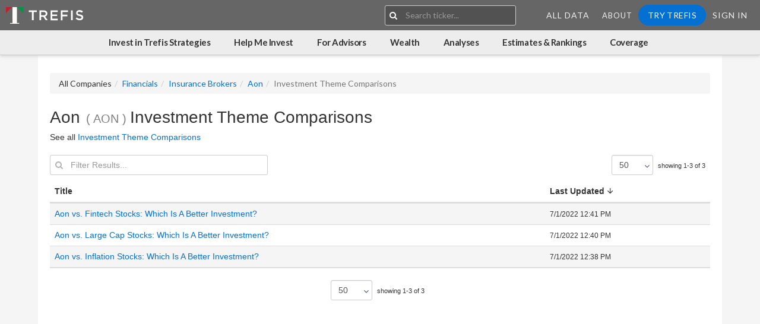

--- FILE ---
content_type: text/html;charset=UTF-8
request_url: https://www.trefis.com/data/companies/AON/topic/investment-theme-comparisons/aon-investment-theme-comparisons
body_size: 9245
content:


	
	
	
	
	
	
	

	

























<!DOCTYPE html>
<html>
<head>

<script>
        window.headLoad = performance.now()
        </script>
<meta http-equiv="Content-Type" content="text/html;charset=utf-8"/>

<meta http-equiv="X-UA-Compatible" content="IE=edge" />

<meta name="viewport" content="width=device-width, initial-scale=1, maximum-scale=1, user-scalable=0">












<meta name="_csrf_parameter" content="_csrf" /><meta name="_csrf_header" content="X-CSRF-TOKEN" /><meta name="_csrf" content="e19ba381-4f24-4631-a1c8-4cb7e1beda4f" />



<title>Aon Investment Theme Comparisons &#x7c; Trefis</title>



  <meta name="description" content="Compare Aon stock with most relevant investment themes"/>


  <meta name="keywords" content="stock,equity,valuation,Trefis,fundamental,analyst,research,products,DCF,discounted,cash,flow,model,investing"/>





<meta property="og:site_name" content="Trefis"/>
<meta property="og:title" content="Aon Investment Theme Comparisons &#x7c; Trefis"/>
<meta property="og:description" content="Compare Aon stock with most relevant investment themes"/>














  


















<script type="text/javascript" src="https://cdn.trefis.com/js/properties-min-0fc34eabfa.js" ></script>



<script>
;(function detectOldBrowserAndAlert() {
  var isMsie = /MSIE/i.test(navigator.userAgent)
    , isEdge = /Edge/i.test(navigator.userAgent)
    , isTrident = /Trident/i.test(navigator.userAgent)
    , isRv11 = /rv:11/i.test(navigator.userAgent);

  var isTrident11 = isTrident && isRv11;

  // If the browser is IE and older than v11 or Edge
  if (isMsie && !isEdge && !isRv11 && !isTrident11) {
    alert('Trefis is not optimized for your version of IE. We strongly recommend using IE Edge, Chrome or FireFox.');
  }
})()


</script>


  
  <link rel="apple-touch-icon" sizes="180x180" href="https://cdn.trefis.com/images/favicons/apple-touch-icon-53586aacfc.png" />
  <link rel="icon" type="image/png" sizes="32x32" href="https://cdn.trefis.com/images/favicons/favicon-32x32-5e705b75b1.png" />
  <link rel="icon" type="image/png" sizes="16x16" href="https://cdn.trefis.com/images/favicons/favicon-16x16-d0f283dc18.png" />
  <link rel="manifest" href="https://cdn.trefis.com/images/favicons/site-f9d307f4e6.webmanifest" />
  <link rel="mask-icon" href="https://cdn.trefis.com/images/favicons/safari-pinned-tab-0b7e8e2057.svg" color="#5bbad5"/>
  <link rel="shortcut icon" href="https://cdn.trefis.com/images/favicons/favicon-323d702fd1.ico" />
  <meta name="msapplication-TileColor" content="#da532c"/>
  <meta name="msapplication-config" content="https://cdn.trefis.com/images/favicons/browserconfig-642067fecf.xml" />
  <meta name="theme-color" content="#666666"/>
  
  <link rel='stylesheet' id='redux-google-fonts-salient_redux-css'  href='https://fonts.googleapis.com/css?family=Lato%3A300%2C700%2C400%7CPlayfair+Display%3A400&#038;subset=latin&#038;ver=1455768109' type='text/css' media='all' />
  <link href="https://fonts.googleapis.com/icon?family=Material+Icons" rel="stylesheet">
  <link href="https://cdnjs.cloudflare.com/ajax/libs/ionicons/4.5.6/css/ionicons.min.css" rel="stylesheet">

  

  
















<link href="https://cdn.trefis.com/css/s_trefis-min-a3a0b0da28.css" rel="stylesheet" type="text/css"/>












<script type="text/javascript">


properties.fb_key("null");
properties.li_key("PKmFhsGzj1_jNlFwm0GDb4WPwsAyqe1dbEhC50kK-kRXQhQXRMSh-cS_3AmI0Emi");

properties.httpsEnabled(true);
//properties.host("https://www.trefis.com");
properties.host("https://www.trefis.com");




properties.anonUser({"userCheck":"8a5db68369cc1926b1a820d89714dd669d46a22b","userId":574665870});



</script>


<script type='text/javascript'>
  var googletag = googletag || {};
  googletag.cmd = googletag.cmd || [];

</script>


<script defer type='text/javascript' src="https://www.googletagservices.com/tag/js/gpt.js"></script>


<!--[if lt IE 9]>
	

  
















<link href="css/wp-ie8.css" rel="stylesheet" type="text/css"/>


<![endif]-->






  
















<link href="https://cdn.trefis.com/css/s_bootstrap-min-d1c1928cd1.css" rel="stylesheet" type="text/css"/>




  
















<link href="https://cdn.trefis.com/css/s_presentation-min-794e0d283f.css" rel="stylesheet" type="text/css"/>




  
















<link href="https://cdn.trefis.com/css/s_tinymceStyle-min-422ed1a926.css" rel="stylesheet" type="text/css"/>




</head>


<body>
	
	




































































	
	



















	

















	









<div id="smallScreenCheck" class="hidden-md hidden-lg"></div>





     
     
     
     

        

        
        
        
        

            
        
        
        
        
        
        

        
        
        

        

        
        
            
                

            
        

        
        

        
        
        


        
<script>

    var forbesLogoLink = 'https://cdn.trefis.com/images/forbesLogo-fc7c633148.png';
    var theNewYorkTimesLogoLink = 'https://cdn.trefis.com/images/new-york-times-logo-fab3589cd0.png';
    var mashableLogoLink = 'https://cdn.trefis.com/images/MashableLogo-3ba32b184a.png';
    var barronsLogoLink = 'https://cdn.trefis.com/images/Barrons-logo-7c8042a466.png';
    var fortuneLogoLink = 'https://cdn.trefis.com/images/FORTUNE-LOGO-f605d455e4.png';
    
    if (window.properties){
        // TODO: FIX DUPLICATE - we need to putt his in  one place, and the dashboards should alos listen to it

        var style = window.getComputedStyle(document.getElementById(properties.smallScreenId())).display;

        properties.hasResearch(JSON.parse('false'));
        properties.hasSoftware(JSON.parse('false'));
        properties.myDashboardLink('https://www.trefis.com/mydashboards');
        properties.researchDataLink('https://www.trefis.com/data/home');
        properties.theme('');
        properties.isSmallScreen(style !== 'none');
        properties.isMckinseyUploader(JSON.parse('false'));
        properties.isBainUploader(JSON.parse('false'));
        properties.isBcgUploader(JSON.parse('false'));
        properties.allCompanyLink("https://www.trefis.com/data/companies")
        properties.hasDataworksAccess(false);
    }
    
    function goToLoginRedirect(){
    	if((location.pathname+"/").indexOf("/login/") > 0 || (location.pathname+"/").indexOf("/signup/") > 0){
        	location.href  = "https://www.trefis.com/login";
    	} else {
    		location.href = "https://www.trefis.com/trefis_article_login"+ "?redirectURL=" + location.href;
    	}
    }
    function goToSignup(){
    	if(!!properties && !!properties.modelId()){
    		location.href  = "https://www.trefis.com/signup?from=cta1&articleRedirectURL=" + location.href;
    	} else {
    		location.href  = "https://www.trefis.com/signup?from=cta1";
    	}
    }
    function goToIwt(){
    		location.href  = "https://www.trefis.com/invest-with-trefis-portfolios?from=cta1";
    }
</script>




        
        
        
        

        


		




<script>
(function(){
    var customSlugs = {};
    var slugList = customSlugs ? Object.values(customSlugs) : [];
    var slugNames = slugList.map(s => s.slug);
	var links = {
		dataworksCreateJob: {
		"name": "Create Job",
		"href": "https://www.trefis.com/dataworks/job/create",
		"icon": "fa fa-plus",
		"hasAccess":true
		},
		dataworksHome: {
		"name": "Home",
		"href": "https://www.trefis.com/dataworks/index",
		"icon": "fa fa-home",
		"hasAccess":true
		},
		dataworksAutodash: {
		"name": "Trefis Analyses Produced",
		"href": "/", //"https://www.trefis.com/dataworks/autodash/all",
		"icon": "fa fa-line-chart",
		"hasAccess":true
		},
		dataworksJobs: {
		"name": "Jobs",
		"href": "https://www.trefis.com/dataworks/jobs",
		"icon": "icon ion-ios-folder-open",
		"hasAccess":true
		},
		dataworksQueue: {
		"name": "File Generation Queue",
		"href": "https://www.trefis.com/dataworks/queue",
		"icon": "icon ion-md-filing",
		"hasAccess":true
		},
		dataworksQueueStatus: {
		"name": "Indexing Queue",
		"href": "https://www.trefis.com/q/status",
		"icon": "icon ion-md-code-working",
		"hasAccess":true
		},
		dataworksScheduledJobs: {
		"name": "Scheduled Jobs",
		"href": "https://www.trefis.com/dataworks/scheduled",
		"icon": "icon ion-md-alarm",
		"hasAccess":true
		},
		dataworksFileList: {
		"name": "File List",
		"href": "https://www.trefis.com/dataworks/files",
		"icon": "fa fa-file-excel-o",
		"hasAccess":true
		},
		dataworksTemplates: {
		"name": "Templates",
		"href": "https://www.trefis.com/dataworks/templates",
		"icon": "icon ion-md-images",
		"hasAccess":true
		},
		dataworksExpressionTester: {
		"name": "Expressions",
		"href": "https://www.trefis.com/q/expression",
		"icon": "fa fa-code",
		"hasAccess":true
		},
		dataworksGlobalFunctions: {
		"name": "Global Function",
		"href": "https://www.trefis.com/dataworks/globalFunctions",
		"icon": "fa fa-func-custom",
		"hasAccess":true
		},
		dataworksTemplateMetricTagMappings: {
		"name": "Template Metric Tag Mappings",
		"href": "https://www.trefis.com/dataworks/templateMetricTagMappingConfig",
		"icon": "fa fa-anchor",
		"hasAccess":true
		},
		dataworksTopicTags: {
		"name": "Topic Tags",
		"href": "https://www.trefis.com/dataworks/topictags",
		"icon": "fa fa-tags",
		"hasAccess":true
		},
		dataworksTickerCompanies: {
		"name": "Ticker Companies",
		"href": "https://www.trefis.com/dataworks/tickers",
		"icon": "fa fa-building",
		"hasAccess":true
		},
		dataworksSearchAndArchive: {
			"name": "Search and Archive",
			"href": "https://www.trefis.com/xbrl/dataworks/dashboards",
			"icon": "fa fa-search",
			"hasAccess":true
		},
		dataworksPeerGroupChanges: {
		"name": "Peer Group Changes",
		"href": "https://www.trefis.com/dataworks/peerGroupChanges",
		"icon": "fa fa-object-group",
		"hasAccess":true
		},
		dataworksSearchAndArchive: {
			"name": "Search and Archive",
			"href": "https://www.trefis.com/xbrl/dataworks/dashboards",
			"icon": "fa fa-search",
			"hasAccess":true
		},
		dataworksActiveTranslations: {
			"name": "Active Translations",
			"href": "https://www.trefis.com/dataworks/translation/active",
			"icon": "fa fa-flash",
			"target": "_blank",
			"hasAccess":true
		},
		maintenanceUi: {
		"name": "Maintenance UI",
		"href": "https://www.trefis.com/xbrl/contentAutomation/maintenance",
		"icon": "icon ion-md-construct",
		"hasAccess":true
		},
		companyClassification: {
		"name": "Company Classification",
		"href": "https://www.trefis.com/contentAutomation/companies/classify",
		"icon": "icon ion-md-git-network",
		"hasAccess":true
		},
		tickerListModify:{
		"name": "Ticker Lists",
		"href": "https://www.trefis.com/dataworks/tickerListModify",
		"icon": "icon ion-md-list-box",
		"hasAccess":true
		},
		dynamicUrlConfig:{
			"name": "Dynamic URL Config",
			"href": "https://www.trefis.com/dataworks/dynamicUrlConfig",
			"icon": "icon ion-ios-link",
			"hasAccess":true
		},
		metricPagesUrlConfig:{
			"name": "Metric Pages URL Config",
			"href": "https://www.trefis.com/dataworks/metricPagesUrlConfig",
			"icon": "icon ion-md-analytics",
			"hasAccess":true
		},
		topicFeatured: {
		"name": "Featured",
		"count": "6044",
		"href": "https://www.trefis.com/data/topic/featured",
		"hasAccess":true
		},
		topicLatestAnalyses: {
		"name": "Latest Analyses",
		"count": "52590",
		"href": "https://www.trefis.com/data/topic/latest",
		"hasAccess":true
		},
		recentlyViewed: {
		"name": "Recently Viewed",
		"count": "0",
		"href": "https://www.trefis.com/data/recently-viewed",
		"hasAccess":true
		},
		companies: {
		"name": "Companies",
		"count": "4957",
		"href": "https://www.trefis.com/data/companies",
		"hasAccess":true
		},
		priceEstimate: {
		"name": "Price Estimates",
		"count": "2786",
		"href": "https://www.trefis.com/data/price-estimates",
		"hasAccess":true
		},
		priceMovement: {
		"name":"Price Movement Probabilities",
		"count": "",
		"href": "https://www.trefis.com/data/rankings/price-movement-probabilities",
		"hasAccess":true
		},
		forAdvisors: {
			"name":"For Advisors",
			"href": "https://www.trefis.com/for-advisors",
			"hasAccess":false
			},
		wealthManagement: {
			"name":"Help Me Invest",
			"href": "https://www.trefis.com/wealth-management?from=header",
			"hasAccess":false	
			},
		sectors: {
		"name": "Sectors",
		"count": "12",
		"href": "https://www.trefis.com/data/companies/sectors",
		"hasAccess":true
		},
		industries: {
		"name": "Industries",
		"count": "182",
		"href": "https://www.trefis.com/data/companies/industries",
		"hasAccess":true
		},
		peerComparisons: {
			"name": "Peer Comparisons",
			"count":"34245",
			"href":"https://www.trefis.com/data/topic/peer-comparisons",
		},
		downloads: {
		"name": "Downloads",
		"href": "https://www.trefis.com/data/downloads",
		"hasAccess":true
		},
		archivedAnalyses: {
		// articles....
		"name": "Articles",
		"href": "https://www.trefis.com/articles",
		"hasAccess":true
		},
		dashboardsList: {
		"name": "Dashboards",
		"count": "0",
		"href": "https://www.trefis.com/mydashboards",
		"hasAccess":true
		},
		myAccount: {
		"name": "Get Access Now",
		"href": "https://www.trefis.com/myaccount",
		"hasAccess":true
		},
		tsrTotalReturn: {
		"name":"TSR: Total Return",
		"href":"https://www.trefis.com/data/rankings/total-shareholder-returns",
		"count":"",
		"hasAccess":true
		},
		allDataRankings: {
		"name":"All Data Rankings",
		"href":"https://www.trefis.com/data/rankings",
		"count":null,
		"hasAccess":true
		},
		threeXReturns:{
		"name":"3x Returns in 3 Years",
		"href":"https://www.trefis.com/data/rankings/3x-stock-returns-in-three-years",
		"count":"",
		"hasAccess":true
		},
		fiveXReturns:{
		"name":"5x Returns in 5 Years",
		"href":"https://www.trefis.com/data/rankings/5x-stock-returns-in-five-years",
		"count":"",
		"hasAccess":true
		},
		tenXReturns: {
		"name":"10x Returns in 10 Years",
		"href":"https://www.trefis.com/data/rankings/10x-stock-returns-in-ten-years",
		"count":"",
		"hasAccess":true
		},
		counterIntuitiveComparisons: {
			"name":"Counter-Intuitive Comparisons",
			"href":"https://www.trefis.com/data/topic/counter-intuitive-comparisons",
			"count":"15168",
			"hasAccess":true
		},
		industrySummary: {
			"name":"Industry Summary",
			"href":"https://www.trefis.com/data/topic/industry-summary",
			"count":null,
			"hasAccess":true
		},
		thematicPortfolios: {
			"name":"Thematic Portfolios",
			"count":"72",
			"href":"https://www.trefis.com/data/topic/thematic",
			"hasAccess":true
		},
		highQualityPortfolio: {
			"name":"High Quality Portfolio",
			"count":null,
			"href":"https://www.trefis.com/data/companies/PORTFOLIOS/no-login-required/RsQ6oXgC/High-Quality-Portfolio-30-Stocks-with-156-Return-Since-2016-vs-86-for-S-P-500",
			"hasAccess":true
		},
		growthPortfolio: {
			"name":"Growth Portfolio",
			"count":null,
			"href":"https://www.trefis.com/data/companies/PORTFOLIOS/no-login-required/wNpMXXIZ/Growth-Portfolio-with-305-Return-Since-2016-vs-85-for-S-P-500",
			"hasAccess":true
		},
		valuePortfolio: {
			"name":"Value Portfolio",
			"count":null,
			"href":"https://www.trefis.com/data/companies/PORTFOLIOS/no-login-required/wx9hwxU6/Value-Portfolio-with-294-Return-Since-2016-vs-103-for-S-P-500",
			"hasAccess":true
		},
		multiStrategyPortfolio: {
			"name":"Multi-Strategy Portfolio",
			"count":null,
			"href":"https://www.trefis.com/data/companies/PORTFOLIOS/no-login-required/M7MacZNG/Multi-Strategy-Portfolio-307-Return-Since-2016-vs-106-for-S-P-500",
			"hasAccess":true
		},
		investWithTrefis: {
			"name":"Invest in Trefis Strategies",
			"count":null,
			"href":"https://www.trefis.com/invest-with-trefis-portfolios?from=header",
			"hasAccess":true
		},
		bayesianEdgeQualityValuePortfolio: {
			"name":"Bayesian Edge Quality-Value Portfolio",
			"count":null,
			"href":"https://www.trefis.com/data/companies/PORTFOLIOS/no-login-required/j5wCXbui/Bayesian-Edge-Quality-Value-Portfolio-10-Tickers-Monthly-with-966-Return-Since-2016-vs-60-for-S-P-500",
			"hasAccess":true
		},
		dataHome: {
			"name":"Home",
			"count":null,
			"href":"https://www.trefis.com/data/home",
			"hasAccess":true
		},
		reinforcedValuePortfolio: {
			"name":"Reinforced Value Portfolio",
			"count":null,
			"href":"https://www.trefis.com/data/companies/PORTFOLIOS/no-login-required/BPo8U0Xc/Reinforced-Value-Portfolio-with-438-Return-Since-2016-vs-86-for-S-P-500",
			"hasAccess":true
		},

	xbrlHome: {
	name: 'Xbrl Home',
	href: 'https://www.trefis.com/xbrl/index',
	icon: 'fa fa-home'
	},
	xbrlActivityAll: {
	name:'Xbrl Activity',
	href:'https://www.trefis.com/xbrl/activity',
	icon:'icon ion-md-pulse'
	},
	xbrlErrorsAll: {
	name:'Xbrl Errors',
	href:'https://www.trefis.com/xbrl/activity/t/ERROR',
	icon:'icon ion-md-sad'
	},

	xbrlActivityTicker: {
	name:'AON Xbrl Activity',
	href:'https://www.trefis.com/xbrl/activity/AON',
	icon:'icon ion-md-pulse'
	},
	xbrlErrorsTicker: {
	name:'AON Xbrl Errors',
	href:'https://www.trefis.com/xbrl/activity/t/ERROR/AON',
	icon:'icon ion-md-sad'
	},

	xbrlSec: {
	name:'AON Sec v. Local',
	href:'https://www.trefis.com/xbrl/sec/AON',
	icon:'icon ion-md-globe'
	},
	xbrlTicker: {
	name:'AON Home',
	href:'https://www.trefis.com/xbrl/companies/AON',
	icon:'icon ion-md-reorder'
	},
	xbrlStitched: {
	name:'AON Stitched',
	href:'https://www.trefis.com/xbrl/filings/stitched/AON',
	icon:'icon ion-md-aperture'
	},
	xbrlCache: {
	name:'AON Cache',
	href:'https://www.trefis.com/xbrl/cache/AON',
	icon:'icon ion-md-beaker'
	},
	xbrlDupliFiscalFilings: {
	name:'Duplicate Fiscal Period Filings',
	href:'https://www.trefis.com/xbrl/duplicate/periods',
	icon:'icon ion-md-repeat'
	},
	xbrlMaintenance: {
	name:'XBRL Maintenance',
	href:'https://www.trefis.com/xbrl/contentAutomation/maintenance',
	icon:'icon ion-md-construct'
	},
	xbrlOverrideConcept: {
	name:'All XBRL Overrides',
	href:'https://www.trefis.com/xbrl/activity/t/OVERRIDE_CONCEPT,OVERRIDE_CONTEXT',
	icon:'icon ion-md-film'
	},
	xbrlOverrideTickerConcept: {
	name:'XBRL Overrides',
	href:'https://www.trefis.com/xbrl/activity/t/OVERRIDE_CONCEPT,OVERRIDE_CONTEXT/AON',
	icon:'icon ion-md-film'
	},
	xbrlHeuristicSource: {
    name:'XBRL Heuristic Source',
    href:'https://www.trefis.com/xbrl/googledocs/sheets/index',
    icon:'icon ion-md-refresh'
    },
    
    wealthMathWealth:{
    	"name":"Wealth Math: Limit Loss; Compound Gains",
		"href":"https://www.trefis.com/wealth/articles/561896/wealth-math-limit-loss-compound-gains/2025-01-31?from=wealthnav",
		"hasAccess":true
    	
    },
    wealth3metrics:{
    	"name":"3 Key Metrics to Evaluate Market Valuation",
		"href":"https://www.trefis.com/wealth/articles/561957/3-key-metrics-to-evaluate-market-valuation/2025-01-31?from=wealthnav",
		"hasAccess":true
    },
    wealth10ways:{
    	"name":"10 Ways to Prepare for a Market Correction",
		"href":"https://www.trefis.com/wealth/articles/562034/10-ways-to-prepare-for-a-market-correction/2025-02-04?from=wealthnav",
		"hasAccess":true
    },
    wealth7crashes:{
    	"name":"7 Market Crashes Compared",
		"href":"https://www.trefis.com/data/companies/SPX/no-login-required/E7CuKj6x/Market-Crashes-Compared-7-Big-Sell-Offs-?from=wealthnav",
		"hasAccess":true
    },
    wealthNoPredictions:{
    	"name":"Wealth Management without Market Predictions",
		"href":"https://www.trefis.com/wealth/articles/562169/wealth-management-without-market-predictions?from=wealthnav",
		"hasAccess":true
    },
   
    wealth6aversions:{
    	"name":"6 Aversions to Hiring a Wealth Manager",
		"href":"https://www.trefis.com/wealth/articles/562176/6-aversions-to-hiring-a-wealth-manager?from=wealthnav",
		"hasAccess":true
    },
   
    
    

    
    
	};
	links = Object.assign(links, customSlugs);

		
	var navBlocks = {
	xbrl: {
	title:'',
	
		
			contents:['xbrlHome','xbrlTicker','xbrlStitched', 'xbrlSec', 'xbrlActivityTicker','xbrlErrorsTicker', 'xbrlCache', 'xbrlMaintenance', 'xbrlOverrideTickerConcept', 'xbrlHeuristicSource'],
		
		
	

	},
		dataworks:{
		title:'',
		contents: [
		"dataworksCreateJob","dataworksHome","dataworksAutodash",
		"dataworksJobs","dataworksQueue","dataworksQueueStatus","dataworksScheduledJobs",
		"dataworksFileList","dataworksTemplates","dataworksExpressionTester",
		"dataworksGlobalFunctions","dataworksTopicTags",
		"dataworksTickerCompanies","dataworksPeerGroupChanges",
		"maintenanceUi","companyClassification","tickerListModify","dataworksSearchAndArchive","dataworksTemplateMetricTagMappings",
		"dynamicUrlConfig","metricPagesUrlConfig", "dataworksActiveTranslations"
		]
		},

		analyses:{
		title:"Analyses",
		contents: ["dataHome", "counterIntuitiveComparisons", "peerComparisons", "recentlyViewed", "archivedAnalyses"]
		},
		wealth:{
			title:"Wealth",
			contents: ["wealthMathWealth", "wealthNoPredictions","wealth6aversions",
					    "wealth3metrics", "wealth10ways", "wealth7crashes",
				]
			},
			
			
		coverage:{
		title: "Coverage",
		contents: ["companies", "sectors", "industries"].concat(slugNames).concat("downloads")
		},
		estimatesAndRankings:{
		title:"Estimates & Rankings",
		contents: ["priceEstimate","priceMovement", "allDataRankings","threeXReturns", "fiveXReturns","tenXReturns", {name: "Volatility Ranking",href: "https://www.trefis.com/data/v2/rankings/volatility",hasAccess: true}, {name: "Earnings Reaction History",href: "https://www.trefis.com/data/v2/rankings/earningsreaction",hasAccess: true}, {name: "Correlation With S&P500 Ranking",href: "https://www.trefis.com/data/v2/rankings/correlation",hasAccess: true}, {name: "Buy Stocks: How Buying Dips Can Help",href: "https://www.trefis.com/data/v2/rankings/buythedip",hasAccess: true}, {name: "TSR: Total Shareholder Returns Ranking",href: "https://www.trefis.com/data/v2/rankings/tsr",hasAccess: true}, {name: "Buy Stocks: Trefis AI Multi-Factor Assessment",href: "https://www.trefis.com/data/v2/rankings/buyorsell",hasAccess: true}]
		},

		
		//portfoliosAndPicks:{
		//title:"Portfolios",
		//contents: ["investWithTrefis", "multiStrategyPortfolio", "bayesianEdgeQualityValuePortfolio", "highQualityPortfolio", "growthPortfolio", "valuePortfolio"]
		//},
		
		investWithTrefis:{
			title:"Invest in Trefis Strategies",
			contents: ["investWithTrefis"]
		},
		
		wealthManagement:{
			title:"Help Me Invest",
			contents: ["wealthManagement"]
		},
		
		forAdvisors:{
		title:"For Advisors",
		contents: ["forAdvisors"]
	   }
	}
	function getLinks(){
		return links
	}
	function getNavBlocks(){
		return navBlocks
	}

	function getLink(linkId){
		if(typeof linkId==="object")return linkId
		return links[linkId]
	}
	function getNavBlock(navBlock){
		return $.extend(true,{},navBlocks[navBlock])
	}

	function buildLinkBlock(block){

		return block && block.contents && block.contents.length ? block.contents.map(function(link){
			return getLink(link)
		},this)  : []
	}


	function buildContents(id){
		var block = getNavBlock(id);
		block.contents = buildLinkBlock(block)
		return $.extend({},block)
	}

	window._tfLinks = {
		getLinks:getLinks,
		getLink:getLink,
		getNavBlocks:getNavBlocks,
		getNavBlock: getNavBlock,
		buildContents: buildContents,
	};
	window.pageLinks = links
}())

</script>
 
        


        



        <!-- #boxed div opened here, closed in footer...-->
        <div id="boxed" class=" ">





        <header class="main">
            <a id="topHeader"></a>
        <div class="main-nav">



        <div class="main-nav-brand">



            
            












    
    






        

        
            
        

    


    
        
        
            <a href="https://www.trefis.com/data/home?from=icon" class="theme-logo">
                <img class="starting-logo default-logo" alt="Trefis"
                srcset="
                https://cdn.trefis.com/images/logo/trefis/trefis-logo-text-icon-multi-white-8489a00173.svg,
                https://cdn.trefis.com/images/logo/trefis/trefis-logo-text-icon-multi-white-8489a00173.svg
                2x" />
            </a>
        
    





        </div><!--/main-nav-brand-->

        <div class="main-nav-menu" id='mainNav'>
	    
            <div id="headerSearchBox"></div>
        

        <nav>
            <div class="hidden-md hidden-lg">
                <button class="btn btn-link open-small-screen-nav" data-toggle="modal" data-target="#smallScreenNavMenu">
                    <span class="fa fa-bars"></span>
                </button>
            </div>
			<div>
            	<ul class="nav-links hidden-xs hidden-sm">
                	<li class="menu-item"><a href="https://www.trefis.com/data/home"  class=" btn btn-block btn-link">All Data</a></li>
            
            
                

                

                    

                    
                    




                    
                    

                    


                    
                    
                        



<li class="menu-item dropdown">
	<a href="https://www.trefis.com/info/about-trefis/" data-toggle="dropdown">About</a>
	<ul class="dropdown-menu dropdown-menu-right">
		<li class="menu-item "><a href="https://www.trefis.com/info/about-trefis/">Our Story</a></li>
		<li class="menu-item "><a href="https://www.trefis.com/info/about-trefis/management-team/">Management Team</a></li>
		<li class="menu-item "><a href="https://www.trefis.com/info/about-trefis/investors-and-advisors/">Investors and Advisors</a></li>
		<li class="menu-item "><a href="https://www.trefis.com/info/about-trefis/careers/">Careers</a></li>
		<li class="menu-item "><a href="https://www.trefis.com/info/about-trefis/contact-us/">Contact Us</a></li>
	</ul>
</li>


                    
                
            


            
            

            


            

                <script>
            	if(!window.tf) window.tf = {};
                window.tf.loggedIn = false;
                </script>

                <li class="menu-item" >
                    
                    <a  onclick="goToSignup()" id="signUpBtn" class="btn btn-block btn-primary btn-rounded">Try Trefis</a>
                </li>
                <li class="menu-item"><a  onclick="goToLoginRedirect()" id="signInBtn" class=" btn btn-block btn-link">Sign In</a></li>
            	</ul>
            </div>
        </nav>

        </div>
        </div>
        

            <div id="subnav" class="sub-nav">

            </div>
        
        <div class="modal fade" id="smallScreenNavMenu" tabindex="-1" role="dialog" aria-labelledby="myModalLabel">
        <div class="modal-dialog modal-full" role="document">
        <div class="modal-content">
        <div class="modal-header">
        <button type="button" class="close" data-dismiss="modal" aria-label="Close"><span aria-hidden="true">&times;</span></button>
        </div>
        <div class="modal-body">

        
            <ul class="nav-links sign-in-sign-up">
            <script>
            window.tf.loggedIn = false;
            </script>


            <li class="menu-item">
	            
	            <a  onclick="goToSignup()" id="signUpBtn" class="btn btn-block btn-primary btn-rounded">Try Trefis</a>
            </li>
            <li class="menu-item"><a  onclick="goToLoginRedirect()" class=" btn btn-block btn-link" id="signInBtn">Sign In</a></li>
            </ul>
        

        <ul class="nav-links">

        <li class="menu-item"><a href="https://www.trefis.com/data/home"  class=" btn btn-block btn-link">All Data</a></li>
            
            
                

                

                    

                    
                    




                    
                    

                    


                    
                    
                        



<li class="menu-item dropdown">
	<a href="https://www.trefis.com/info/about-trefis/" data-toggle="dropdown">About</a>
	<ul class="dropdown-menu dropdown-menu-right">
		<li class="menu-item "><a href="https://www.trefis.com/info/about-trefis/">Our Story</a></li>
		<li class="menu-item "><a href="https://www.trefis.com/info/about-trefis/management-team/">Management Team</a></li>
		<li class="menu-item "><a href="https://www.trefis.com/info/about-trefis/investors-and-advisors/">Investors and Advisors</a></li>
		<li class="menu-item "><a href="https://www.trefis.com/info/about-trefis/careers/">Careers</a></li>
		<li class="menu-item "><a href="https://www.trefis.com/info/about-trefis/contact-us/">Contact Us</a></li>
	</ul>
</li>


                    
                
            


            
            

            


            

                <script>
            	if(!window.tf) window.tf = {};
                window.tf.loggedIn = false;
                </script>

                <li class="menu-item" >
                    
                    <a  onclick="goToSignup()" id="signUpBtn" class="btn btn-block btn-primary btn-rounded">Try Trefis</a>
                </li>
                <li class="menu-item"><a  onclick="goToLoginRedirect()" id="signInBtn" class=" btn btn-block btn-link">Sign In</a></li>
        </ul>
        </div>
        </div>
        </div>
        </div>

        </header>












	
	<div id="pageLoaderAnimation" style="z-index: -1; position: absolute"
		class="display-flex full-screen flex-grow flex-center flex-column stretch stretch-vertical">
		<div style="width: 40px; height: 40px;">
			    <span class="spin loading-icon">
        <span class="default-loading-icon"></span>
    </span>


		</div>
	</div>
	<div id="dataPageProvider" class="topic-page "></div>


	<span id="pleaseWait" class="bottom-right-fixed">     <span class="spin loading-icon">
        <span class="default-loading-icon"></span>
    </span>


	</span>

	   
   




 



<script type="text/javascript" src="https://cdnjs.cloudflare.com/ajax/libs/jquery/3.5.1/jquery.min.js"></script>



  


















<script type="text/javascript" src="https://cdn.trefis.com/js/jquery-migrate-dev-min-854f160d4b.js" ></script>


<!--[if IE 6]>


  


















<script type="text/javascript" src="https://cdn.trefis.com/js/IE6Hacks-min-dc26c854f7.js" ></script>

<![endif]-->




  


















<script type="text/javascript" src="https://cdn.trefis.com/js/trefis-min-f00278238a.js" ></script>





  


















<script type="text/javascript" src="https://cdn.trefis.com/js/bootstrap-min-ebbb4c814c.js" ></script>








<script type="text/javascript">


	$().ready(function() {
		function getCSRFHiddenInput() {
			return '<input type="hidden" name="_csrf" value="e19ba381-4f24-4631-a1c8-4cb7e1beda4f">';
		}
		window["getCSRFHiddenInput"] = getCSRFHiddenInput;	
		window.getCSRFToken = function() {
			return 'e19ba381-4f24-4631-a1c8-4cb7e1beda4f'
		}
		window.getCSRFName = function() {
			return '_csrf'
		}
		
		$("form").append(getCSRFHiddenInput());
		window.getReactCSRFHiddenInput = function(){
			return r.input({type:'hidden',name:getCSRFName(),defaultValue:getCSRFToken()})
		}

		$.ajaxSetup({
		    xhrFields: {
		       withCredentials: true
		    },
		    //crossDomain: true
		});
		
	});
	
	
	(function (open) {

	    XMLHttpRequest.prototype.open = function () {
	    	var csrfHeader = "X-CSRF-TOKEN";
	    	var csrfToken = "e19ba381-4f24-4631-a1c8-4cb7e1beda4f";
	        open.apply(this, arguments);
	        this.setRequestHeader(csrfHeader, csrfToken); 
	    };

	})(XMLHttpRequest.prototype.open);



</script>




	<script>
        (function(){
        	
        var intro = null;	
        
        	
        	
        var pageData = {
            title:"Aon Investment Theme Comparisons",
            layout: "topic-page",
            intro: intro,
            page:"subTopicPage",
            admin:'false'==='true',
            automatedDashboardsUser: 'false' === 'true',
            adminView: 'false' === 'true',
            company:'',
//         pageLinks:  window._tfLinks && window._tfLinks.getLinks ? window._tfLinks.getLinks() : {},
//         navBlocks: window._tfLinks && window._tfLinks.getNavBlocks ? window._tfLinks.getNavBlocks() : {},
            payload:{}
//             api: {
//                 'queueApiUrl':'',
//                 'jobsApiUrl':'',
//                 'recentTaskApiUrl':'',
//                 'recentTaskErrorApiUrl':'',
//                 'recentTaskSuccessApiUrl':'',
//             },
//             create: {
//                 'templateEditUrl':'',
//                 'downloadTemplateUrl':'',
//                 'uploadTemplateUrl':'',
//                 'error':'',
//                 'expressionTesterUrl':'',
//                 'previewUrl':''
//             }
        }
        // {company} is a TickerCompany object
        
            pageData.company = {
                name:"Aon",
                ticker:"AON",
                companyLink:"https://www.trefis.com/data/companies/AON",
                industry:"Insurance Brokers",
                industryLink:"https://www.trefis.com/data/companies/sector/Financials/industry/Insurance%20Brokers",
                sector:"Financials",
                sectorLink:"https://www.trefis.com/data/companies/sector/Financials",
                sankeyLink:"",
                sankeyImageLink:"",
                slug:"",
                slugName:""
            }
        

        
            pageData.payload = {"contents":[{"ticker":"AON","hidden":false,"link":"https://www.trefis.com/data/companies/AON/no-login-required/rjRzuGim/Aon-vs-Fintech-Stocks-Which-Is-A-Better-Investment-","leadImageUrl":"https://cdn.trefis.com/env/prd/logos/AON.png","industry":"Insurance Brokers","title":"Aon vs. Fintech Stocks: Which Is A Better Investment?","unhideLink":"https://www.trefis.com/api/dashboard/unhide/1287104","metaDescription":"Better investment Aon vs. Fintech Stocks","industryLink":"https://www.trefis.com/data/companies/sector/Financials/industry/Insurance%20Brokers","archived":false,"sectorLink":"https://www.trefis.com/data/companies/sector/Financials","companyLink":"https://www.trefis.com/data/companies/AON","company":"company","id":1287104,"hideLink":"https://www.trefis.com/api/dashboard/hide/1287104","slugUrl":null,"isLiveTemplate":true,"sector":"Financials","updatedAt":1656679264000},{"ticker":"AON","hidden":false,"link":"https://www.trefis.com/data/companies/AON/no-login-required/ey4Unxnp/Aon-vs-Large-Cap-Stocks-Which-Is-A-Better-Investment-","leadImageUrl":"https://cdn.trefis.com/env/prd/logos/AON.png","industry":"Insurance Brokers","title":"Aon vs. Large Cap Stocks: Which Is A Better Investment?","unhideLink":"https://www.trefis.com/api/dashboard/unhide/1287103","metaDescription":"Better investment Aon vs. Large Cap Stocks","industryLink":"https://www.trefis.com/data/companies/sector/Financials/industry/Insurance%20Brokers","archived":false,"sectorLink":"https://www.trefis.com/data/companies/sector/Financials","companyLink":"https://www.trefis.com/data/companies/AON","company":"company","id":1287103,"hideLink":"https://www.trefis.com/api/dashboard/hide/1287103","slugUrl":null,"isLiveTemplate":true,"sector":"Financials","updatedAt":1656679211000},{"ticker":"AON","hidden":false,"link":"https://www.trefis.com/data/companies/AON/no-login-required/Nsjafvt0/Aon-vs-Inflation-Stocks-Which-Is-A-Better-Investment-","leadImageUrl":"https://cdn.trefis.com/env/prd/logos/AON.png","industry":"Insurance Brokers","title":"Aon vs. Inflation Stocks: Which Is A Better Investment?","unhideLink":"https://www.trefis.com/api/dashboard/unhide/1287102","metaDescription":"Better investment Aon vs. Inflation Stocks","industryLink":"https://www.trefis.com/data/companies/sector/Financials/industry/Insurance%20Brokers","archived":false,"sectorLink":"https://www.trefis.com/data/companies/sector/Financials","companyLink":"https://www.trefis.com/data/companies/AON","company":"company","id":1287102,"hideLink":"https://www.trefis.com/api/dashboard/hide/1287102","slugUrl":null,"isLiveTemplate":true,"sector":"Financials","updatedAt":1656679135000}],"paging":{"supportPaging":true,"totalCount":3,"currentPage":1,"amountPerPage":50},"sort":{"supportsSort":true,"order":"desc","name":"updatedAt"},"search":{"supportSearch":true,"q":null,"field":null},"filter":{"supportsFilter":true,"activeFilters":{},"availableFilters":{}},"error":false,"message":"","properties":{"topicPageUrl":"https://www.trefis.com/data/topic/investment-theme-comparisons","apiUrl":"https://www.trefis.com/api/companies/AON/topic/investment-theme-comparisons/?adminView=false","topic":"Investment Theme Comparisons"},"slug":null,"desc":true,"searching":false,"asc":false,"paged":true,"sorting":true}
        
        window.pageLoaderData = pageData;

        
    		properties.tickerContext('AON')
        

        


        }())

        </script>
	

  


















<script type="text/javascript" src="https://cdn.trefis.com/js/dataPageProvider-min-8847013daf.js" ></script>


	







    <script async src="https://www.googletagmanager.com/gtag/js?id=G-KC7W2V84DP"></script>
    <script type="text/javascript">
        var _gaq = _gaq || [];
        window.dataLayer = window.dataLayer || [];
        function gtag(){dataLayer.push(arguments);}
        gtag('js', new Date());

        
        initGtag('G-KC7W2V84DP')
        window.gaToken = 'G-KC7W2V84DP';

    </script>

    
        
        
        
        
        
        
        
        


        <script type='text/javascript'>
            (function(){
                // this is used across luckyOrange and GA
                // TODO: need a larger ticket to address all analytics in one place

                var user = {
                user :(function(){
                return properties.loggedInUser() ?
                    he.decode(properties.loggedInUser().email)
                    : getSessionUuid() // getSessionUuid is also used in GA, and that is where it will set it on properties.Uuid(...)
                }())
                };

                var luckyOrangeId =125049;
                var offline = false

                

                if (offline){
                   return;
                }
                if (luckyOrangeId){
                    window.__lo_site_id = luckyOrangeId;
                    (function() {
                    ;var wa = document.createElement('script');
                    wa.type = 'text/javascript'; wa.async = true;
                    wa.src = 'https://d10lpsik1i8c69.cloudfront.net/w.js';
                    var s = document.getElementsByTagName('script')[0]; s.parentNode.insertBefore(wa, s);
                        
                        loCustomData(user)
                    })();
                }
        }());
                
        </script>





	
</body>
</html>



--- FILE ---
content_type: image/svg+xml
request_url: https://cdn.trefis.com/images/logo/trefis/trefis-logo-text-icon-multi-white-8489a00173.svg
body_size: 903
content:
<?xml version="1.0" encoding="utf-8"?>
<!-- Generator: Adobe Illustrator 25.2.3, SVG Export Plug-In . SVG Version: 6.00 Build 0)  -->
<svg version="1.1" id="Layer_1" xmlns="http://www.w3.org/2000/svg" xmlns:xlink="http://www.w3.org/1999/xlink" x="0px" y="0px"
	 viewBox="0 0 79.4 16.7" style="enable-background:new 0 0 79.4 16.7;" xml:space="preserve">
<style type="text/css">
	.st0{enable-background:new    ;}
	.st1{fill:#FFFFFF;}
	.st2{fill:#BE202D;}
	.st3{fill:#079347;}
	.st4{fill:#FFFAFA;}
</style>
<g id="Layer_1-2">
	<g class="st0">
		<path class="st1" d="M27.8,13.1h-1.7V4.9H23V3.3h8v1.6h-3.1V13.1z"/>
		<path class="st1" d="M40,13.1l-2.4-3.4h-2.2v3.4h-1.7V3.3h4.4c0.6,0,1.1,0.1,1.5,0.2s0.8,0.3,1.1,0.6c0.3,0.3,0.6,0.6,0.7,1
			c0.2,0.4,0.3,0.8,0.3,1.3c0,0.4-0.1,0.8-0.2,1.1c-0.1,0.3-0.3,0.6-0.5,0.9c-0.2,0.2-0.4,0.5-0.7,0.6c-0.3,0.2-0.6,0.3-0.9,0.4
			l2.6,3.7H40z M39.4,5.3c-0.4-0.3-0.9-0.4-1.5-0.4h-2.5v3.3H38c0.6,0,1.1-0.1,1.5-0.4S40,7,40,6.5C40,6,39.8,5.6,39.4,5.3z"/>
		<path class="st1" d="M52.1,4.9h-5.5v2.5h4.9V9h-4.9v2.6h5.6v1.6h-7.3V3.3h7.3V4.9z"/>
		<path class="st1" d="M62.5,4.9h-5.6v2.7h4.9v1.6h-4.9v4h-1.7V3.3h7.3V4.9z"/>
		<path class="st1" d="M67.2,3.3v9.8h-1.7V3.3H67.2z"/>
		<path class="st1" d="M72.3,6.4c0.1,0.1,0.2,0.3,0.4,0.4c0.2,0.1,0.4,0.2,0.7,0.3c0.3,0.1,0.7,0.2,1.2,0.3c0.5,0.1,1,0.3,1.4,0.4
			c0.4,0.2,0.7,0.4,1,0.6s0.5,0.5,0.6,0.8c0.1,0.3,0.2,0.7,0.2,1.1c0,0.5-0.1,0.9-0.3,1.2c-0.2,0.4-0.4,0.7-0.7,0.9
			s-0.7,0.4-1.1,0.6c-0.4,0.1-0.9,0.2-1.4,0.2c-0.8,0-1.5-0.1-2.2-0.4c-0.7-0.3-1.3-0.7-1.9-1.2l1-1.2c0.5,0.4,1,0.7,1.4,0.9
			s1,0.3,1.7,0.3c0.5,0,1-0.1,1.3-0.3c0.3-0.2,0.5-0.5,0.5-0.9c0-0.2,0-0.3-0.1-0.5c-0.1-0.1-0.2-0.3-0.3-0.4
			c-0.2-0.1-0.4-0.2-0.7-0.3c-0.3-0.1-0.7-0.2-1.1-0.3c-0.5-0.1-1-0.3-1.4-0.4c-0.4-0.1-0.7-0.3-1-0.6c-0.3-0.2-0.5-0.5-0.6-0.8
			c-0.1-0.3-0.2-0.7-0.2-1.2c0-0.4,0.1-0.8,0.2-1.2c0.2-0.3,0.4-0.7,0.7-0.9c0.3-0.3,0.6-0.4,1.1-0.6c0.4-0.1,0.9-0.2,1.3-0.2
			c0.7,0,1.4,0.1,1.9,0.3s1.1,0.5,1.6,0.9l-0.9,1.3C76,5.4,75.6,5.1,75.1,5c-0.4-0.2-0.9-0.3-1.3-0.3c-0.5,0-0.9,0.1-1.2,0.3
			c-0.3,0.2-0.4,0.5-0.4,0.8C72.2,6.1,72.2,6.3,72.3,6.4z"/>
	</g>
	<g id="Artboard-1">
		<polygon id="Fill-1-Copy-8" class="st2" points="0,0 0,6.1 6.1,0 		"/>
		<polygon id="Fill-2-Copy-8" class="st3" points="11.4,0 17.5,6.1 17.5,0 		"/>
		<polygon id="Fill-3-Copy-8" class="st4" points="6.5,0 6.5,16 4.2,16 4.2,16.7 13.3,16.7 13.3,16 11,16 11,0 		"/>
	</g>
</g>
</svg>
